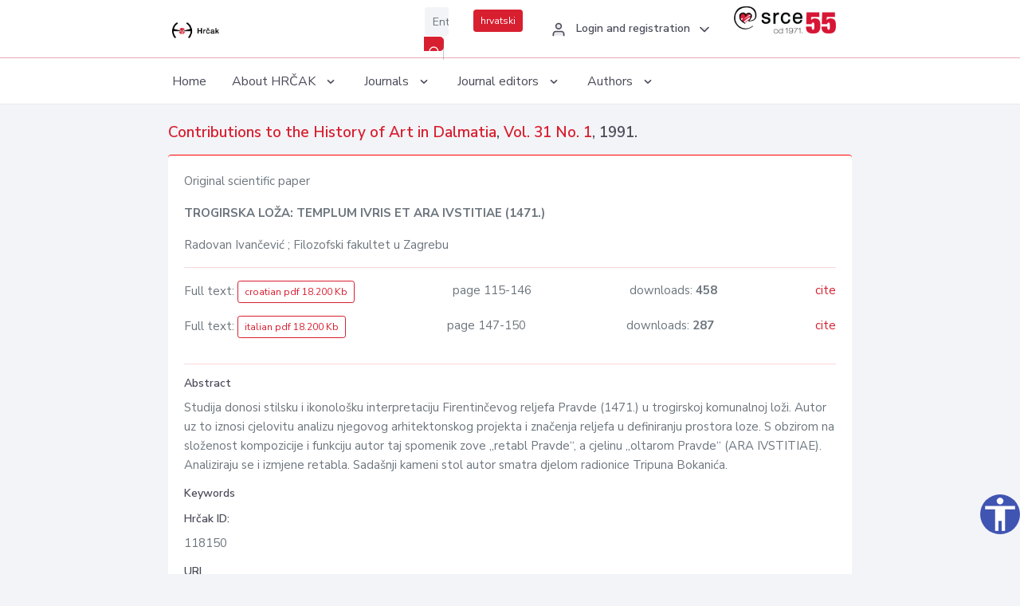

--- FILE ---
content_type: text/html; charset=UTF-8
request_url: https://hrcak.srce.hr/en/clanak/174594
body_size: 4734
content:
<!DOCTYPE html>
<html lang="en">

<head>
    <meta charset="utf-8" />
    <title>TROGIRSKA LOŽA: TEMPLUM IVRIS ET ARA IVSTITIAE (1471.)</title>
    <meta name="viewport" content="width=device-width, initial-scale=1.0">

            <meta name="description" content="Studija donosi stilsku i ikonološku interpretaciju Firentinčevog reljefa Pravde (1471.) u trogirskoj komunalnoj loži. Autor uz to iznosi cjelovitu analizu njegovog arhitektonskog projekta i značenja reljefa u definiranju prostora loze. S obzirom na s..." />
        
        <!-- Highwire Press -->
                                    <meta name="citation_title" content="TROGIRSKA LOŽA: TEMPLUM IVRIS ET ARA IVSTITIAE (1471.)"/>
                                                <meta name="citation_author" content="Ivančević, Radovan"/>
                                                <meta name="citation_author_institution" content="Filozofski fakultet u Zagrebu"/>
                                                <meta name="citation_publication_date" content="1991/03/18"/>
                                                <meta name="citation_publisher" content="Split Literary Circle"/>
                                                <meta name="citation_publisher" content="Konzervatorski odjel u Splitu"/>
                                                <meta name="citation_journal_title" content="Prilozi povijesti umjetnosti u Dalmaciji"/>
                                                <meta name="citation_issn" content="0555-1145"/>
                                                <meta name="citation_volume" content="31"/>
                                                <meta name="citation_issue" content="1"/>
                                                <meta name="citation_pdf_url" content="https://hrcak.srce.hr/file/174594"/>
                                                <meta name="citation_language" content="hr"/>
                                                <meta name="citation_firstpage" content="115"/>
                                                <meta name="citation_lastpage" content="146"/>
                                                <meta name="citation_pdf_url" content="https://hrcak.srce.hr/file/174595"/>
                                                <meta name="citation_language" content="it"/>
                                                <meta name="citation_firstpage" content="147"/>
                                                <meta name="citation_lastpage" content="150"/>
                        
    
    <meta content="Srce" name="author" />
    <meta http-equiv="X-UA-Compatible" content="IE=edge" />

    <!-- App favicon -->
    <link rel="shortcut icon" href="/javno/assets/images/favicon.ico">

    <!-- App css -->
    <link href="/javno/assets/css/bootstrap.min.css" rel="stylesheet" type="text/css" />
    <link href="/javno/assets/css/icons.min.css" rel="stylesheet" type="text/css" />
    <link href="/javno/assets/css/app.css" rel="stylesheet" type="text/css" />
    <!-- JATS -->
    <link href="/javno/assets/libs/jats/transform/hrcak/hrcak.css" rel="stylesheet" type="text/css" />

    <link href="/javno/assets/css/custom_selec2_css.css" rel="stylesheet" type="text/css" />

    
</head>


<body data-layout="topnav">
<a class="skip-main text-white" href="#skipToMain" aria-label="skoči na glavni sadržaj">
    Skip to the main content
</a>

<div class="wrapper">

    <div class="navbar navbar-expand flex-column flex-md-row navbar-custom">
        <div class="container-fluid">
            <!-- LOGO -->
            <a href="https://hrcak.srce.hr/" class="navbar-brand mr-0 mr-md-2 logo">
                    <span class="logo-lg">
                        <img src="/javno/assets/images/hrcak-logo2.png" alt="" height="34" />

                    </span>
                <span class="logo-sm">
                        <img src="/javno/assets/images/hrcak-logo2.png" alt="" height="24">
                    </span>
            </a>

            <ul class="navbar-nav bd-navbar-nav flex-row list-unstyled menu-left mb-0">
                <li class="">
                    <button class="button-menu-mobile open-left disable-btn">
                        <i data-feather="menu" class="menu-icon"></i>
                        <i data-feather="x" class="close-icon"></i>
                    </button>
                </li>
            </ul>

            <ul class="navbar-nav flex-row ml-auto d-flex list-unstyled topnav-menu float-right mb-0">

								<!-- Search -->
                                <li>
                    <div class="app-search">
                        <form action="/pretraga" title="Search">
                            <div class="input-group">
                                <input type="text" aria-label="Enter search term..." class="form-control searchInput" name="q" placeholder="Enter search term...">
                                <div class="input-group-append">
                                    <button class="btn btn-primary" aria-label="Search" type="submit" value="submit"> <i data-feather="search" class="serachIkona"></i></button>
                                </div>
                            </div>
                        </form>
                    </div>
                </li>
                
                <li>
                    <div class="app-search">

                      <div class="input-group">
                                                <a rel="alternate" hreflang="hr" href="https://hrcak.srce.hr/hr/clanak/174594" class="mr-0 mt-1 btn btn-primary btn-sm ">hrvatski</a>
                                              </div>

                    </div>
                </li>


                <li class="dropdown notification-list align-self-center profile-dropdown">
                    <a class="nav-link dropdown-toggle nav-user mr-0" data-toggle="dropdown" href="#" role="button"
                       aria-haspopup="false" aria-expanded="false">
                        <div class="media user-profile ">
                                                            <div class="media-body text-left">
                                    <h6 class="pro-user-name ml-2 my-0">
                                        <i data-feather="user" class="icon-dual icon-xs mr-2"></i>
                                        <span>Login and registration</span>
                                    </h6>
                                </div>
                                                        <span data-feather="chevron-down" class="ml-2 align-self-center"></span>
                        </div>
                    </a>
                    <div class="dropdown-menu profile-dropdown-items dropdown-menu-right">
                                                    <a href="/login" class="dropdown-item notify-item">
                                <i data-feather="user" class="icon-dual icon-xs mr-2"></i>
                                <span>Login</span>
                            </a>
                            <a href="/korisnik/nova_autentikacija" class="dropdown-item notify-item">
                                <i data-feather="help-circle" class="icon-dual icon-xs mr-2"></i>
                                <span>Change auth. <br>method</span>
                            </a>
                            <a href="/novi_korisnik" class="dropdown-item notify-item">
                                <i data-feather="settings" class="icon-dual icon-xs mr-2"></i>
                                <span>Registration</span>
                            </a>
                                            </div>
                </li>


                <li class="d-none d-sm-block">
                    <div class="app-search">

                        <div class="input-group">
                            <a href="https://www.srce.unizg.hr" target="_blank"><img src="/javno/assets/images/srcelogo55.png" class="mr-0" alt="srce logo" height="34"></a>
                        </div>

                    </div>
                </li>


            </ul>
        </div>

    </div>
<div class="topnav shadow-sm">
        <div class="container-fluid">
            <nav class="navbar navbar-light navbar-expand-lg topbar-nav">
                <div class="collapse navbar-collapse" id="topnav-menu-content">
                    <ul class="metismenu" id="menu-bar">
                        <li class="menu-title">Navigation</li>

                        <li>
                            <a href="/">
                                <span class="badge badge-success float-right">1</span>
                                <span>Home</span>
                            </a>
                        </li>
                        <li class="menu-title">About HRČAK</li>

                        <li>
                            <a href="javascript: void(0);">

                                <span> About HRČAK </span>
                                <span class="menu-arrow"></span>
                            </a>

                            <ul class="nav-second-level" aria-expanded="false">
                                <li>
                                    <a href="https://hrcak.srce.hr/o-hrcku">About HRČAK (cro)</a>
                                </li>
                                <li>
                                    <a href="https://hrcak.srce.hr/interoperabilnost">Interoperability</a>
                                </li>
                                <li>
                                    <a href="https://hrcak.srce.hr/politike">Policies</a>
                                </li>
                                <li>
                                    <a href="https://hrcak.srce.hr/savjet-hrcka">HRČAK&#039;s Advisory Board (cro)</a>
                                </li>
                                <li>
                                    <a href="https://hrcak.srce.hr/kontakt">Contact</a>
                                </li>
                                <li>
                                    <a href="https://www.srce.unizg.hr/en/regular-system-upgrades#hrcak">Regular upgrades</a>
                                </li>
                            </ul>
                        </li>



                        <li>
                            <a href="javascript: void(0);">

                                <span> Journals </span>
                                <span class="menu-arrow"></span>
                            </a>

                            <ul class="nav-second-level" aria-expanded="false">
                                <li>
                                    <a href="https://hrcak.srce.hr/popis_casopisa/abecedno">Alphabetically</a>
                                </li>
                                <li>
                                    <a href="https://hrcak.srce.hr/podrucja">By scientific areas</a>
                                </li>

                            </ul>
                        </li>
                        <li>
                            <a href="javascript: void(0);">

                                <span> Journal editors </span>
                                <span class="menu-arrow"></span>
                            </a>

                            <ul class="nav-second-level" aria-expanded="false">
                                <li>
                                    <a href="https://hrcak.srce.hr/posjecenost">Journal visits</a>
                                </li>
                                <li>
                                    <a href="https://hrcak.srce.hr/statusi">Journal status</a>
                                </li>
                                <li>
                                    <a href="https://wiki.srce.hr/pages/viewpage.action?pageId=27690837" target="_blank">Guides for journal managers (cro)</a>
                                </li>
                                <li>
                                    <a href="https://hrcak.srce.hr/otvoreni-pristup">Open Access Statement (cro)</a>
                                </li>
                                <li>
                                    <a href="https://hrcak.srce.hr/kriteriji">Criteria for journal inclusion (cro)</a>
                                </li>
                                <li>
                                    <a href="https://hrcak.srce.hr/novi_casopis">Journal inclusion (cro)</a>
                                </li>
                                <li>
                                    <a href="https://hrcak.srce.hr/alati">Tools (cro)</a>
                                </li>
                            </ul>
                        </li>
                        <li>
                            <a href="javascript: void(0);">

                                <span> Authors </span>
                                <span class="menu-arrow"></span>
                            </a>

                            <ul class="nav-second-level" aria-expanded="false">
                                <li>
                                    <a href="https://hrcak.srce.hr/prijava-radova">Paper submission</a>
                                </li>
                                <li>
                                    <a href="https://hrcak.srce.hr/orcid">ORCID iD</a>
                                </li>

                            </ul>
                        </li>

                    </ul>
                </div>
            </nav>
        </div>
    </div>
        
    <div id="skipToMain">
            <div class="content-page">
            <div class="content">
                <div class="container-fluid">
                    <div class="row page-title">
                        <div class="col-md-12">
                            <h4 class="mb-1 mt-0">
                                <a href="https://hrcak.srce.hr/ppud">Contributions to the History of Art in Dalmatia</a>,
                                <a href="https://hrcak.srce.hr/broj/9640">Vol. 31  No. 1</a>, 1991.</h4>
                        </div>
                    </div>

                    <div class="row">
                        <div class="col-lg-12 col-xs-12 col-md-12">
                            <div class="card topBorder">
                                <div class="card-body">
                                    <p>Original scientific paper</p>
                                                                        <p><b>TROGIRSKA LOŽA: TEMPLUM IVRIS ET ARA IVSTITIAE (1471.)</b></p>

                                    <p>
                                                                                                                                                                            Radovan Ivančević
                                            
                                                                                                                                                    ; Filozofski fakultet u Zagrebu
                                                                                                                                                                                    <br>
                                                                            </p>
                                                                        <hr>
                                                                                                                     <div class="d-flex justify-content-between">
                                            <p>Full text: <a class="btn btn-outline-primary btn-sm" href="https://hrcak.srce.hr/file/174594" target="_blank">croatian pdf 18.200 Kb</a></p>

                                                                                                                                        <p>page 115-146</p>
                                                                                        <p>downloads: <strong>458</strong></p>
                                            <p>
                                                <a href="#" id="cite_link">cite</a>
                                            </p>
                                        </div>

                                        
                                        <div id="cite" style="display: none;">
                                                                                            <p><b>APA 6th Edition</b></p>
                                                <p>Ivančević, R. (1991). TROGIRSKA LOŽA: TEMPLUM IVRIS ET ARA IVSTITIAE (1471.). <i>Prilozi povijesti umjetnosti u Dalmaciji, 31</i> (1), 115-146. Retrieved from https://hrcak.srce.hr/118150</p>
                                                                                                    <hr>
                                                                                                                                            <p><b>MLA 8th Edition</b></p>
                                                <p>Ivančević, Radovan. "TROGIRSKA LOŽA: TEMPLUM IVRIS ET ARA IVSTITIAE (1471.)." <i>Prilozi povijesti umjetnosti u Dalmaciji</i>, vol. 31, no. 1, 1991, pp. 115-146. https://hrcak.srce.hr/118150. Accessed  21 Jan. 2026.</p>
                                                                                                    <hr>
                                                                                                                                            <p><b>Chicago 17th Edition</b></p>
                                                <p>Ivančević, Radovan. "TROGIRSKA LOŽA: TEMPLUM IVRIS ET ARA IVSTITIAE (1471.)." <i>Prilozi povijesti umjetnosti u Dalmaciji</i> 31, no. 1 (1991): 115-146. https://hrcak.srce.hr/118150</p>
                                                                                                    <hr>
                                                                                                                                            <p><b>Harvard</b></p>
                                                <p>Ivančević, R. (1991). 'TROGIRSKA LOŽA: TEMPLUM IVRIS ET ARA IVSTITIAE (1471.)', <i>Prilozi povijesti umjetnosti u Dalmaciji</i>, 31(1), pp. 115-146. Available at: https://hrcak.srce.hr/118150 (Accessed 21 January 2026)</p>
                                                                                                    <hr>
                                                                                                                                            <p><b>Vancouver</b></p>
                                                <p>Ivančević R. TROGIRSKA LOŽA: TEMPLUM IVRIS ET ARA IVSTITIAE (1471.). Prilozi povijesti umjetnosti u Dalmaciji [Internet]. 1991 [cited 2026 January 21];31(1):115-146. Available from: https://hrcak.srce.hr/118150</p>
                                                                                                    <hr>
                                                                                                                                            <p><b>IEEE</b></p>
                                                <p>R. Ivančević, "TROGIRSKA LOŽA: TEMPLUM IVRIS ET ARA IVSTITIAE (1471.)", <i>Prilozi povijesti umjetnosti u Dalmaciji</i>, vol.31, no. 1, pp. 115-146, 1991. [Online]. Available: https://hrcak.srce.hr/118150. [Accessed: 21 January 2026]</p>
                                                                                            
                                        </div>

                                                                                                                                                             <div class="d-flex justify-content-between">
                                            <p>Full text: <a class="btn btn-outline-primary btn-sm" href="https://hrcak.srce.hr/file/174595" target="_blank">italian pdf 18.200 Kb</a></p>

                                                                                                                                        <p>page 147-150</p>
                                                                                        <p>downloads: <strong>287</strong></p>
                                            <p>
                                                <a href="#" id="cite_link">cite</a>
                                            </p>
                                        </div>

                                        
                                        <div id="cite" style="display: none;">
                                                                                            <p><b>APA 6th Edition</b></p>
                                                <p>Ivančević, R. (1991). TROGIRSKA LOŽA: TEMPLUM IVRIS ET ARA IVSTITIAE (1471.). <i>Prilozi povijesti umjetnosti u Dalmaciji, 31</i> (1), 115-146. Retrieved from https://hrcak.srce.hr/118150</p>
                                                                                                    <hr>
                                                                                                                                            <p><b>MLA 8th Edition</b></p>
                                                <p>Ivančević, Radovan. "TROGIRSKA LOŽA: TEMPLUM IVRIS ET ARA IVSTITIAE (1471.)." <i>Prilozi povijesti umjetnosti u Dalmaciji</i>, vol. 31, no. 1, 1991, pp. 115-146. https://hrcak.srce.hr/118150. Accessed  21 Jan. 2026.</p>
                                                                                                    <hr>
                                                                                                                                            <p><b>Chicago 17th Edition</b></p>
                                                <p>Ivančević, Radovan. "TROGIRSKA LOŽA: TEMPLUM IVRIS ET ARA IVSTITIAE (1471.)." <i>Prilozi povijesti umjetnosti u Dalmaciji</i> 31, no. 1 (1991): 115-146. https://hrcak.srce.hr/118150</p>
                                                                                                    <hr>
                                                                                                                                            <p><b>Harvard</b></p>
                                                <p>Ivančević, R. (1991). 'TROGIRSKA LOŽA: TEMPLUM IVRIS ET ARA IVSTITIAE (1471.)', <i>Prilozi povijesti umjetnosti u Dalmaciji</i>, 31(1), pp. 115-146. Available at: https://hrcak.srce.hr/118150 (Accessed 21 January 2026)</p>
                                                                                                    <hr>
                                                                                                                                            <p><b>Vancouver</b></p>
                                                <p>Ivančević R. TROGIRSKA LOŽA: TEMPLUM IVRIS ET ARA IVSTITIAE (1471.). Prilozi povijesti umjetnosti u Dalmaciji [Internet]. 1991 [cited 2026 January 21];31(1):115-146. Available from: https://hrcak.srce.hr/118150</p>
                                                                                                    <hr>
                                                                                                                                            <p><b>IEEE</b></p>
                                                <p>R. Ivančević, "TROGIRSKA LOŽA: TEMPLUM IVRIS ET ARA IVSTITIAE (1471.)", <i>Prilozi povijesti umjetnosti u Dalmaciji</i>, vol.31, no. 1, pp. 115-146, 1991. [Online]. Available: https://hrcak.srce.hr/118150. [Accessed: 21 January 2026]</p>
                                                                                            
                                        </div>

                                                                             
                                    
                                    
                                        <hr>

                                    <h6>Abstract</h6>
                                    <p>Studija donosi stilsku i ikonološku interpretaciju Firentinčevog reljefa Pravde (1471.) u trogirskoj komunalnoj loži. Autor uz to iznosi cjelovitu analizu njegovog arhitektonskog projekta i značenja reljefa u definiranju prostora loze. S obzirom na složenost kompozicije i funkciju autor taj spomenik zove „retabl Pravde“, a cjelinu „oltarom Pravde“ (ARA IVSTITIAE). Analiziraju se i izmjene retabla. Sadašnji kameni stol autor smatra djelom radionice Tripuna Bokanića.</p>
                                    <h6>Keywords</h6>
                                    <p>
                                                                            </p>
                                    <h6>Hrčak ID: </h6>
                                    <p>118150</p>
                                    <h6>URI</h6>
                                    <p><a href="https://hrcak.srce.hr/118150">https://hrcak.srce.hr/118150</a> </p>
                                    <h6>Publication date:</h6>
                                    <p>18.3.1991.</p>
                                                                        <p>
                                                                                                                                                                                                                                                                                                                    <span class="mt-4 mr-1 metaPodaciJezik">Article data in other languages:</span>
                                                                                                    <a href="https://hrcak.srce.hr/clanak/174595">
                                                        <span class="badge badge-soft-secondary mt-1">italian</span>
                                                    </a>
                                                                                                                                                                        </p>
                                    <p class="text-center mt-5">Visits: 2.158
                                        <a href="https://hrcak.srce.hr/posjecenost-objasnjenje">*</a>
                                    </p>
                                </div>
                            </div>
                        </div>

                    </div>

                    <!-- JATS -->
                    
                </div>
            </div>
        </div>


    </div>

    
    <script src = "https://ajax.googleapis.com/ajax/libs/jquery/2.1.3/jquery.min.js"></script>
    <script>
        $('#cite_link').click(function(){
            $('#cite').slideToggle('fast');
            return false;
        });
        $('#verzije_link').click(function(){
            $('#verzije').slideToggle('fast');
            return false;
        });
    </script>


    </div>

    <footer class="footer">
        <div class="container-fluid">
            <div class="row">

                <div class="col-12">
                    <div class="footerLinks">
                            <span>
                                2021 © Portal of Croatian scientific and professional journals - HRČAK
                            </span>
                        <div>
                            <a href="https://wiki.srce.hr/x/xIB3Aw" target="_blank">Accessibility statement</a>
                            |

                                                            <a href="https://www.srce.unizg.hr/en/privacy-policy" target="_blank">Privacy policy</a>
                                                            |
                            <a href="/kontakt">Contact</a>
                        </div>

                    </div>

                </div>
            </div>
        </div>
    </footer>

</div>



<script src="/javno/assets/js/vendor.min.js"></script>
<script src="/javno/assets/libs/moment/moment.min.js"></script>
<script src="/javno/assets/js/app.min.js"></script>

<script src="/javno/assets/js/pristupacnost.js"></script>
<script>
    var options = {
        icon: {
            circular: true,
            img: 'accessibility',
        }
    }
    window.addEventListener('load', function () { new Pristupacnost(options); }, false);
</script>

<script>
    (function(i,s,o,g,r,a,m){i['GoogleAnalyticsObject']=r;i[r]=i[r]||function(){
        (i[r].q=i[r].q||[]).push(arguments)},i[r].l=1*new Date();a=s.createElement(o),
        m=s.getElementsByTagName(o)[0];a.async=1;a.src=g;m.parentNode.insertBefore(a,m)
    })(window,document,'script','https://www.google-analytics.com/analytics.js','ga');
    ga('create', 'UA-3867323-1', 'auto');
    ga('send', 'pageview');
</script>

</body>

</html>


--- FILE ---
content_type: text/plain
request_url: https://www.google-analytics.com/j/collect?v=1&_v=j102&a=857978795&t=pageview&_s=1&dl=https%3A%2F%2Fhrcak.srce.hr%2Fen%2Fclanak%2F174594&ul=en-us%40posix&dt=TROGIRSKA%20LO%C5%BDA%3A%20TEMPLUM%20IVRIS%20ET%20ARA%20IVSTITIAE%20(1471.)&sr=1280x720&vp=1280x720&_u=IEBAAEABAAAAACAAI~&jid=1003975084&gjid=1810734021&cid=813312612.1769013798&tid=UA-3867323-1&_gid=1457426519.1769013798&_r=1&_slc=1&z=101390563
body_size: -450
content:
2,cG-GVG1QWD4NQ